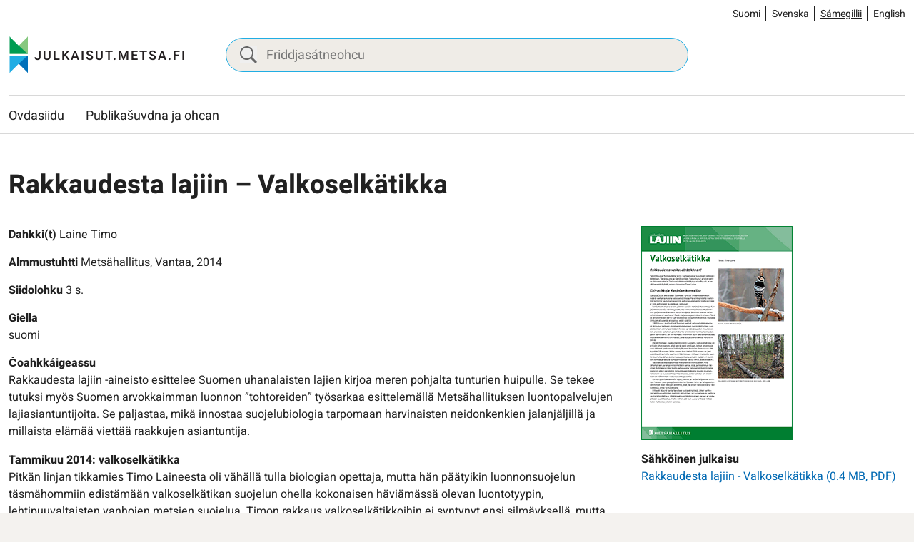

--- FILE ---
content_type: text/html; charset=UTF-8
request_url: https://julkaisut.metsa.fi/se/almmustuhttin/rakkaudesta-lajiin-valkoselkatikka/
body_size: 12617
content:
<!doctype html>
<html lang="se-FI">
<head>
	<meta charset="utf-8">
	<meta http-equiv="x-ua-compatible" content="ie=edge">
	<meta name="viewport" content="width=device-width, initial-scale=1">
	
<script id='polyfills' data-polyfill='https://julkaisut.metsa.fi/wp-content/themes/metsa-julkaisut/dist/scripts/polyfills-f0cd0847bd6e9659ef29.js'>(function(){var e=document.getElementById("polyfills").dataset.polyfill;var t=true;try{eval("async function() {}")}catch(e){t=false}if(t){return}var a=document.createElement("script");a.src=e;a.type="text/javascript";a.async=false;document.getElementsByTagName("script")[0].parentNode.appendChild(a)})();
</script>
<script>(()=> {const publicToken = "pAjvRpVG2";/* global publicToken */
const originalFetch = window.fetch;

/**
 * fetch() wrapper to convert legacy Valu Search multi-search2 requests to Findkit Search requests.
 * Just passes through all other requests.
 */
async function findkitPatchedFetch(originalUrl, options) {
    if (typeof originalUrl !== "string" || originalUrl.startsWith("/")) {
        return originalFetch.call(this, originalUrl, options);
    }

    let url;
    try {
        url = new URL(originalUrl);
    } catch {
        return originalFetch.call(this, originalUrl, options);
    }

    if (
        url.hostname !== "api.search.valu.pro" ||
        !url.pathname.endsWith("/multi-search2")
    ) {
        return originalFetch.call(this, originalUrl, options);
    }

    const searchQueryData = JSON.parse(url.searchParams.get("data"));

    for (const group of searchQueryData.groups) {
        if (group.size === undefined) {
            group.size = searchQueryData.size;
        }

        if (group.from === undefined) {
            group.from = searchQueryData.from;
        }
    }

    delete searchQueryData.size;
    delete searchQueryData.from;

    const res = await originalFetch(
        `https://search.findkit.com/c/${publicToken}/search?p=${publicToken}`,
        {
            method: "POST",
            headers: {
                "content-type": "text/plain",
            },
            mode: "cors",
            credentials: "omit",
            body: JSON.stringify(searchQueryData),
        },
    );

    const responseData = await res.json();

    return new Response(JSON.stringify(responseData.groups), {
        headers: {
            "content-type": "application/json",
        },
    });
}

findkitPatchedFetch.originalFetch = originalFetch;
window.fetch = findkitPatchedFetch;
})();</script><title>Rakkaudesta lajiin - Valkoselkätikka - julkaisut.metsa.fi</title>
		<style>img:is([sizes="auto" i], [sizes^="auto," i]) { contain-intrinsic-size: 3000px 1500px }</style>
	<link rel="alternate" href="https://julkaisut.metsa.fi/julkaisu/rakkaudesta-lajiin-valkoselkatikka/" hreflang="fi" />
<link rel="alternate" href="https://julkaisut.metsa.fi/sv/publication/rakkaudesta-lajiin-valkoselkatikka/" hreflang="sv" />
<link rel="alternate" href="https://julkaisut.metsa.fi/se/almmustuhttin/rakkaudesta-lajiin-valkoselkatikka/" hreflang="se" />
<link rel="alternate" href="https://julkaisut.metsa.fi/en/publication/rakkaudesta-lajiin-valkoselkatikka/" hreflang="en" />

<!-- The SEO Framework by Sybre Waaijer -->
<meta name="robots" content="max-snippet:-1,max-image-preview:large,max-video-preview:-1" />
<link rel="canonical" href="https://julkaisut.metsa.fi/se/almmustuhttin/rakkaudesta-lajiin-valkoselkatikka/" />
<meta property="og:type" content="article" />
<meta property="og:locale" content="se_NO" />
<meta property="og:site_name" content="julkaisut.metsa.fi" />
<meta property="og:title" content="Rakkaudesta lajiin - Valkoselkätikka" />
<meta property="og:url" content="https://julkaisut.metsa.fi/se/almmustuhttin/rakkaudesta-lajiin-valkoselkatikka/" />
<meta property="og:image" content="https://julkaisut.metsa.fi/wp-content/uploads/sites/2/2023/11/cropped-pallastunturit_talvella_heikkisulander_1800x448_suomi.jpg" />
<meta property="og:image:width" content="853" />
<meta property="og:image:height" content="448" />
<meta property="article:published_time" content="2021-02-24T22:00:00+00:00" />
<meta property="article:modified_time" content="2023-11-08T11:22:51+00:00" />
<meta name="twitter:card" content="summary_large_image" />
<meta name="twitter:title" content="Rakkaudesta lajiin - Valkoselkätikka" />
<meta name="twitter:image" content="https://julkaisut.metsa.fi/wp-content/uploads/sites/2/2023/11/cropped-pallastunturit_talvella_heikkisulander_1800x448_suomi.jpg" />
<script type="application/ld+json">{"@context":"https://schema.org","@graph":[{"@type":"WebSite","@id":"https://julkaisut.metsa.fi/se/#/schema/WebSite","url":"https://julkaisut.metsa.fi/se/","name":"julkaisut.metsa.fi","inLanguage":"se-FI","potentialAction":{"@type":"SearchAction","target":{"@type":"EntryPoint","urlTemplate":"https://julkaisut.metsa.fi/se/search/{search_term_string}/"},"query-input":"required name=search_term_string"},"publisher":{"@type":"Organization","@id":"https://julkaisut.metsa.fi/se/#/schema/Organization","name":"julkaisut.metsa.fi","url":"https://julkaisut.metsa.fi/se/"}},{"@type":"WebPage","@id":"https://julkaisut.metsa.fi/se/almmustuhttin/rakkaudesta-lajiin-valkoselkatikka/","url":"https://julkaisut.metsa.fi/se/almmustuhttin/rakkaudesta-lajiin-valkoselkatikka/","name":"Rakkaudesta lajiin - Valkoselkätikka - julkaisut.metsa.fi","inLanguage":"se-FI","isPartOf":{"@id":"https://julkaisut.metsa.fi/se/#/schema/WebSite"},"breadcrumb":{"@type":"BreadcrumbList","@id":"https://julkaisut.metsa.fi/se/#/schema/BreadcrumbList","itemListElement":[{"@type":"ListItem","position":1,"item":"https://julkaisut.metsa.fi/se/","name":"julkaisut.metsa.fi"},{"@type":"ListItem","position":2,"item":"https://julkaisut.metsa.fi/publication-language/suomi/","name":"suomi"},{"@type":"ListItem","position":3,"name":"Rakkaudesta lajiin - Valkoselkätikka"}]},"potentialAction":{"@type":"ReadAction","target":"https://julkaisut.metsa.fi/se/almmustuhttin/rakkaudesta-lajiin-valkoselkatikka/"},"datePublished":"2021-02-24T22:00:00+00:00","dateModified":"2023-11-08T11:22:51+00:00"}]}</script>
<!-- / The SEO Framework by Sybre Waaijer | 1.41ms meta | 0.10ms boot -->

<link rel='dns-prefetch' href='//cdn.datatables.net' />
<link rel='stylesheet' id='wp-block-library-css' href='https://julkaisut.metsa.fi/wp-includes/css/dist/block-library/style.min.css?ver=7efd9d85d2f3dbcd21ef6c2460e51a76' type='text/css' media='all' />
<style id='wp-block-library-inline-css' type='text/css'>

		.wp-block-pullquote {
			padding: 3em 0 !important;

			blockquote {
				margin: 0 0 1rem !important;
			}
		}

		.wp-block-quote {
			cite {
				display: inline;
			}
		}
</style>
<style id='findkit-search-blocks-view-inline-css' type='text/css'>
body:not(.wp-admin,.block-editor-iframe__body) .wp-block-findkit-search-group{display:none}.wp-block-findkit-search-modal figure{margin:0}.wp-block-findkit-search-embed{--findkit-search-input-size:56px;display:block;min-height:200px}input.wp-findkit-search-input{background-color:#f9f8f8;border:1px solid #000;border-radius:2rem;height:var(--findkit-search-input-size);padding-left:var(--findkit-search-input-size);padding-right:2rem;width:100%}.wp-findkit-input-wrap{position:relative}.wp-findkit-input-wrap:after{background-image:url([data-uri]);background-position:50%;background-repeat:no-repeat;bottom:0;content:"";display:block;pointer-events:none;position:absolute;top:0;width:var(--findkit-search-input-size)}

</style>
<style id='global-styles-inline-css' type='text/css'>
:root{--wp--preset--aspect-ratio--square: 1;--wp--preset--aspect-ratio--4-3: 4/3;--wp--preset--aspect-ratio--3-4: 3/4;--wp--preset--aspect-ratio--3-2: 3/2;--wp--preset--aspect-ratio--2-3: 2/3;--wp--preset--aspect-ratio--16-9: 16/9;--wp--preset--aspect-ratio--9-16: 9/16;--wp--preset--color--black: #000000;--wp--preset--color--cyan-bluish-gray: #abb8c3;--wp--preset--color--white: #ffffff;--wp--preset--color--pale-pink: #f78da7;--wp--preset--color--vivid-red: #cf2e2e;--wp--preset--color--luminous-vivid-orange: #ff6900;--wp--preset--color--luminous-vivid-amber: #fcb900;--wp--preset--color--light-green-cyan: #7bdcb5;--wp--preset--color--vivid-green-cyan: #00d084;--wp--preset--color--pale-cyan-blue: #8ed1fc;--wp--preset--color--vivid-cyan-blue: #0693e3;--wp--preset--color--vivid-purple: #9b51e0;--wp--preset--gradient--vivid-cyan-blue-to-vivid-purple: linear-gradient(135deg,rgba(6,147,227,1) 0%,rgb(155,81,224) 100%);--wp--preset--gradient--light-green-cyan-to-vivid-green-cyan: linear-gradient(135deg,rgb(122,220,180) 0%,rgb(0,208,130) 100%);--wp--preset--gradient--luminous-vivid-amber-to-luminous-vivid-orange: linear-gradient(135deg,rgba(252,185,0,1) 0%,rgba(255,105,0,1) 100%);--wp--preset--gradient--luminous-vivid-orange-to-vivid-red: linear-gradient(135deg,rgba(255,105,0,1) 0%,rgb(207,46,46) 100%);--wp--preset--gradient--very-light-gray-to-cyan-bluish-gray: linear-gradient(135deg,rgb(238,238,238) 0%,rgb(169,184,195) 100%);--wp--preset--gradient--cool-to-warm-spectrum: linear-gradient(135deg,rgb(74,234,220) 0%,rgb(151,120,209) 20%,rgb(207,42,186) 40%,rgb(238,44,130) 60%,rgb(251,105,98) 80%,rgb(254,248,76) 100%);--wp--preset--gradient--blush-light-purple: linear-gradient(135deg,rgb(255,206,236) 0%,rgb(152,150,240) 100%);--wp--preset--gradient--blush-bordeaux: linear-gradient(135deg,rgb(254,205,165) 0%,rgb(254,45,45) 50%,rgb(107,0,62) 100%);--wp--preset--gradient--luminous-dusk: linear-gradient(135deg,rgb(255,203,112) 0%,rgb(199,81,192) 50%,rgb(65,88,208) 100%);--wp--preset--gradient--pale-ocean: linear-gradient(135deg,rgb(255,245,203) 0%,rgb(182,227,212) 50%,rgb(51,167,181) 100%);--wp--preset--gradient--electric-grass: linear-gradient(135deg,rgb(202,248,128) 0%,rgb(113,206,126) 100%);--wp--preset--gradient--midnight: linear-gradient(135deg,rgb(2,3,129) 0%,rgb(40,116,252) 100%);--wp--preset--font-size--small: 13px;--wp--preset--font-size--medium: 20px;--wp--preset--font-size--large: 36px;--wp--preset--font-size--x-large: 42px;--wp--preset--spacing--20: 0.44rem;--wp--preset--spacing--30: 0.67rem;--wp--preset--spacing--40: 1rem;--wp--preset--spacing--50: 1.5rem;--wp--preset--spacing--60: 2.25rem;--wp--preset--spacing--70: 3.38rem;--wp--preset--spacing--80: 5.06rem;--wp--preset--shadow--natural: 6px 6px 9px rgba(0, 0, 0, 0.2);--wp--preset--shadow--deep: 12px 12px 50px rgba(0, 0, 0, 0.4);--wp--preset--shadow--sharp: 6px 6px 0px rgba(0, 0, 0, 0.2);--wp--preset--shadow--outlined: 6px 6px 0px -3px rgba(255, 255, 255, 1), 6px 6px rgba(0, 0, 0, 1);--wp--preset--shadow--crisp: 6px 6px 0px rgba(0, 0, 0, 1);}:where(.is-layout-flex){gap: 0.5em;}:where(.is-layout-grid){gap: 0.5em;}body .is-layout-flex{display: flex;}.is-layout-flex{flex-wrap: wrap;align-items: center;}.is-layout-flex > :is(*, div){margin: 0;}body .is-layout-grid{display: grid;}.is-layout-grid > :is(*, div){margin: 0;}:where(.wp-block-columns.is-layout-flex){gap: 2em;}:where(.wp-block-columns.is-layout-grid){gap: 2em;}:where(.wp-block-post-template.is-layout-flex){gap: 1.25em;}:where(.wp-block-post-template.is-layout-grid){gap: 1.25em;}.has-black-color{color: var(--wp--preset--color--black) !important;}.has-cyan-bluish-gray-color{color: var(--wp--preset--color--cyan-bluish-gray) !important;}.has-white-color{color: var(--wp--preset--color--white) !important;}.has-pale-pink-color{color: var(--wp--preset--color--pale-pink) !important;}.has-vivid-red-color{color: var(--wp--preset--color--vivid-red) !important;}.has-luminous-vivid-orange-color{color: var(--wp--preset--color--luminous-vivid-orange) !important;}.has-luminous-vivid-amber-color{color: var(--wp--preset--color--luminous-vivid-amber) !important;}.has-light-green-cyan-color{color: var(--wp--preset--color--light-green-cyan) !important;}.has-vivid-green-cyan-color{color: var(--wp--preset--color--vivid-green-cyan) !important;}.has-pale-cyan-blue-color{color: var(--wp--preset--color--pale-cyan-blue) !important;}.has-vivid-cyan-blue-color{color: var(--wp--preset--color--vivid-cyan-blue) !important;}.has-vivid-purple-color{color: var(--wp--preset--color--vivid-purple) !important;}.has-black-background-color{background-color: var(--wp--preset--color--black) !important;}.has-cyan-bluish-gray-background-color{background-color: var(--wp--preset--color--cyan-bluish-gray) !important;}.has-white-background-color{background-color: var(--wp--preset--color--white) !important;}.has-pale-pink-background-color{background-color: var(--wp--preset--color--pale-pink) !important;}.has-vivid-red-background-color{background-color: var(--wp--preset--color--vivid-red) !important;}.has-luminous-vivid-orange-background-color{background-color: var(--wp--preset--color--luminous-vivid-orange) !important;}.has-luminous-vivid-amber-background-color{background-color: var(--wp--preset--color--luminous-vivid-amber) !important;}.has-light-green-cyan-background-color{background-color: var(--wp--preset--color--light-green-cyan) !important;}.has-vivid-green-cyan-background-color{background-color: var(--wp--preset--color--vivid-green-cyan) !important;}.has-pale-cyan-blue-background-color{background-color: var(--wp--preset--color--pale-cyan-blue) !important;}.has-vivid-cyan-blue-background-color{background-color: var(--wp--preset--color--vivid-cyan-blue) !important;}.has-vivid-purple-background-color{background-color: var(--wp--preset--color--vivid-purple) !important;}.has-black-border-color{border-color: var(--wp--preset--color--black) !important;}.has-cyan-bluish-gray-border-color{border-color: var(--wp--preset--color--cyan-bluish-gray) !important;}.has-white-border-color{border-color: var(--wp--preset--color--white) !important;}.has-pale-pink-border-color{border-color: var(--wp--preset--color--pale-pink) !important;}.has-vivid-red-border-color{border-color: var(--wp--preset--color--vivid-red) !important;}.has-luminous-vivid-orange-border-color{border-color: var(--wp--preset--color--luminous-vivid-orange) !important;}.has-luminous-vivid-amber-border-color{border-color: var(--wp--preset--color--luminous-vivid-amber) !important;}.has-light-green-cyan-border-color{border-color: var(--wp--preset--color--light-green-cyan) !important;}.has-vivid-green-cyan-border-color{border-color: var(--wp--preset--color--vivid-green-cyan) !important;}.has-pale-cyan-blue-border-color{border-color: var(--wp--preset--color--pale-cyan-blue) !important;}.has-vivid-cyan-blue-border-color{border-color: var(--wp--preset--color--vivid-cyan-blue) !important;}.has-vivid-purple-border-color{border-color: var(--wp--preset--color--vivid-purple) !important;}.has-vivid-cyan-blue-to-vivid-purple-gradient-background{background: var(--wp--preset--gradient--vivid-cyan-blue-to-vivid-purple) !important;}.has-light-green-cyan-to-vivid-green-cyan-gradient-background{background: var(--wp--preset--gradient--light-green-cyan-to-vivid-green-cyan) !important;}.has-luminous-vivid-amber-to-luminous-vivid-orange-gradient-background{background: var(--wp--preset--gradient--luminous-vivid-amber-to-luminous-vivid-orange) !important;}.has-luminous-vivid-orange-to-vivid-red-gradient-background{background: var(--wp--preset--gradient--luminous-vivid-orange-to-vivid-red) !important;}.has-very-light-gray-to-cyan-bluish-gray-gradient-background{background: var(--wp--preset--gradient--very-light-gray-to-cyan-bluish-gray) !important;}.has-cool-to-warm-spectrum-gradient-background{background: var(--wp--preset--gradient--cool-to-warm-spectrum) !important;}.has-blush-light-purple-gradient-background{background: var(--wp--preset--gradient--blush-light-purple) !important;}.has-blush-bordeaux-gradient-background{background: var(--wp--preset--gradient--blush-bordeaux) !important;}.has-luminous-dusk-gradient-background{background: var(--wp--preset--gradient--luminous-dusk) !important;}.has-pale-ocean-gradient-background{background: var(--wp--preset--gradient--pale-ocean) !important;}.has-electric-grass-gradient-background{background: var(--wp--preset--gradient--electric-grass) !important;}.has-midnight-gradient-background{background: var(--wp--preset--gradient--midnight) !important;}.has-small-font-size{font-size: var(--wp--preset--font-size--small) !important;}.has-medium-font-size{font-size: var(--wp--preset--font-size--medium) !important;}.has-large-font-size{font-size: var(--wp--preset--font-size--large) !important;}.has-x-large-font-size{font-size: var(--wp--preset--font-size--x-large) !important;}
:where(.wp-block-post-template.is-layout-flex){gap: 1.25em;}:where(.wp-block-post-template.is-layout-grid){gap: 1.25em;}
:where(.wp-block-columns.is-layout-flex){gap: 2em;}:where(.wp-block-columns.is-layout-grid){gap: 2em;}
:root :where(.wp-block-pullquote){font-size: 1.5em;line-height: 1.6;}
</style>
<link rel='stylesheet' id='styles/main-css' href='https://julkaisut.metsa.fi/wp-content/themes/metsa-julkaisut/dist/styles/main.css?ver=1c1126763a6be0ced91f75442f38a80a' type='text/css' media='all' />
<link rel='stylesheet' id='valu-datatables-css' href='https://cdn.datatables.net/v/dt/dt-1.13.4/datatables.min.css?ver=80d8b7b481b534cae4eef4a04b772067' type='text/css' media='all' />
<script type='text/javascript' src="https://julkaisut.metsa.fi/wp-includes/js/jquery/jquery.min.js?ver=0505049425447fd8199af4f611f675fb" id="jquery-core-js"></script>
<script type='text/javascript' src="https://julkaisut.metsa.fi/wp-includes/js/jquery/jquery-migrate.min.js?ver=4591cfc3021e8abf40ebdfaa4d5e7413" id="jquery-migrate-js"></script>
<link rel="alternate" title="oEmbed (JSON)" type="application/json+oembed" href="https://julkaisut.metsa.fi/wp-json/oembed/1.0/embed?url=https%3A%2F%2Fjulkaisut.metsa.fi%2Fse%2Falmmustuhttin%2Frakkaudesta-lajiin-valkoselkatikka%2F&#038;lang=se" />
<link rel="alternate" title="oEmbed (XML)" type="text/xml+oembed" href="https://julkaisut.metsa.fi/wp-json/oembed/1.0/embed?url=https%3A%2F%2Fjulkaisut.metsa.fi%2Fse%2Falmmustuhttin%2Frakkaudesta-lajiin-valkoselkatikka%2F&#038;format=xml&#038;lang=se" />
<script type='application/json' class='wordpress escaped' id='findkit'>{&quot;showInSearch&quot;:true,&quot;title&quot;:&quot;Rakkaudesta lajiin &#8211; Valkoselk\u00e4tikka&quot;,&quot;created&quot;:&quot;2021-02-25T00:00:00+02:00&quot;,&quot;modified&quot;:&quot;2023-11-08T13:22:51+02:00&quot;,&quot;customFields&quot;:{&quot;wpPostId&quot;:{&quot;type&quot;:&quot;number&quot;,&quot;value&quot;:84191},&quot;post_id&quot;:{&quot;type&quot;:&quot;keyword&quot;,&quot;value&quot;:&quot;84191&quot;}},&quot;language&quot;:&quot;se&quot;,&quot;tags&quot;:[&quot;wordpress&quot;,&quot;domain\/julkaisut.metsa.fi\/wordpress&quot;,&quot;wp_blog_name\/julkaisut-metsa-fi&quot;,&quot;domain\/julkaisut.metsa.fi\/wp_blog_name\/julkaisut-metsa-fi&quot;,&quot;public&quot;,&quot;wp_post_type\/publication&quot;,&quot;domain\/julkaisut.metsa.fi\/wp_post_type\/publication&quot;,&quot;domain\/julkaisut.metsa.fi\/wp_taxonomy\/publication-language\/suomi&quot;,&quot;wp_taxonomy\/publication-language\/suomi&quot;,&quot;domain\/julkaisut.metsa.fi\/wp_taxonomy\/publication-keyword\/elaimet&quot;,&quot;wp_taxonomy\/publication-keyword\/elaimet&quot;,&quot;domain\/julkaisut.metsa.fi\/wp_taxonomy\/publication-keyword\/uhanalaiset-lajit&quot;,&quot;wp_taxonomy\/publication-keyword\/uhanalaiset-lajit&quot;,&quot;domain\/julkaisut.metsa.fi\/wp_taxonomy\/publication-product-category\/muut-julkaisut&quot;,&quot;wp_taxonomy\/publication-product-category\/muut-julkaisut&quot;,&quot;domain\/julkaisut.metsa.fi\/wp_taxonomy\/publication-product-ordering\/vain-sahkoinen-julkaisu&quot;,&quot;wp_taxonomy\/publication-product-ordering\/vain-sahkoinen-julkaisu&quot;]}</script>		<style>
			#wp-admin-bar-findkit-adminbar a::before {
				content: "\f179";
				top: 2px;
			}
		</style>
		<link rel="apple-touch-icon" sizes="180x180" href="https://julkaisut.metsa.fi/wp-content/themes/metsa-julkaisut/assets/favicons/apple-touch-icon.png">
<link rel="icon" type="image/png" sizes="32x32" href="https://julkaisut.metsa.fi/wp-content/themes/metsa-julkaisut/assets/favicons/favicon-32x32.png">
<link rel="icon" type="image/png" sizes="16x16" href="https://julkaisut.metsa.fi/wp-content/themes/metsa-julkaisut/assets/favicons/favicon-16x16.png">
<link rel="manifest" href="https://julkaisut.metsa.fi/wp-content/themes/metsa-julkaisut/assets/favicons/site.webmanifest">
<link rel="mask-icon" href="https://julkaisut.metsa.fi/wp-content/themes/metsa-julkaisut/assets/favicons/safari-pinned-tab.svg" color="#5bbad5">
<link rel="shortcut icon" href="https://julkaisut.metsa.fi/wp-content/themes/metsa-julkaisut/assets/favicons/favicon.ico">
<meta name="msapplication-TileColor" content="#ffffff">
<meta name="msapplication-config" content="https://julkaisut.metsa.fi/wp-content/themes/metsa-julkaisut/assets/favicons/browserconfig.xml">
<meta name="theme-color" content="#ffffff">
</head>
<body class="wp-singular publication-template-default single single-publication postid-84191 wp-theme-metsa-julkaisut">
<!--[if IE]>
<div class="alert alert-warning">
	You are using an <strong>outdated</strong> browser. Please <a href="http://browsehappy.com/">upgrade your browser</a> to improve your experience.</div>
<![endif]-->

<header id="header" class="header" role="banner">
    <a class="skip-link" href="#content" tabindex="1">
		Sirdás sisdollui    </a>
    <div class="header__language">
        <div class="container-fluid">
			    <div class="b-language-switcher">
        <ul class="b-language-switcher__list" aria-label="Vállje giela">
								<li class="lang-item lang-item-2 lang-item-fi lang-item-first b-language-switcher__lang">
						<a lang="fi"
						hreflang="fi"
						href="https://julkaisut.metsa.fi/"
						aria-current="false">
							Suomi						</a>
					</li>
										<li class="lang-item lang-item-10 lang-item-sv b-language-switcher__lang">
						<a lang="sv-SE"
						hreflang="sv-SE"
						href="https://julkaisut.metsa.fi/sv/"
						aria-current="false">
							Svenska						</a>
					</li>
										<li class="lang-item lang-item-5 lang-item-se current-lang b-language-switcher__lang">
						<a lang="se-FI"
						hreflang="se-FI"
						href="https://julkaisut.metsa.fi/se/"
						aria-current="true">
							Sámegillii						</a>
					</li>
										<li class="lang-item lang-item-15 lang-item-en b-language-switcher__lang">
						<a lang="en-US"
						hreflang="en-US"
						href="https://julkaisut.metsa.fi/en/"
						aria-current="false">
							English						</a>
					</li>
					
        </ul>
    </div>
	        </div>
    </div>
    <div class="header__top">
        <div class="header2__top-col">
            <div class="header-site-branding">
                <a href="https://julkaisut.metsa.fi/se/" rel="home"
                   aria-label="julkaisut.metsa.fi ovdasiidui">
					<svg id="Layer_2" data-name="Layer 2" xmlns="http://www.w3.org/2000/svg" viewBox="0 0 551.4 118.2"><defs><style/></defs><text transform="translate(79.64 74.01)" fill="#231f20" font-family="Heebo,Brother-1816-Medium,'Brother 1816'" font-size="40" font-weight="500"><tspan x="0" y="0" letter-spacing=".11em">JULKAISUT.METSA.FI</tspan></text><path d="M59.48 2.5C50.3 13.17 15.24 46.57 3.25 55.72h56.23V2.5z" fill="#86c87f"/><path d="M3.25 2.5c9.18 10.67 44.24 44.07 56.23 53.22H3.25V2.5z" fill="#009c53"/><path d="M59.48 114.57C50.3 103.9 15.24 70.5 3.25 61.35h56.23v53.22z" fill="#0070ba"/><path d="M3.25 114.57c9.18-10.67 44.24-44.07 56.23-53.22H3.25v53.22z" fill="#21ade4"/><path fill="none" d="M3.25 2.5h56.23v112.08H3.25z"/></svg>                </a>
            </div>

            <div class="header-search">
                <form method="get"
                      action="https://julkaisut.metsa.fi/publikasuvdna"
                      id="header_search">
                    <input class="header-search__input" id="header_publication_search" type="text"
                           name="publication-search"
                           placeholder="Friddjasátneohcu"
                           aria-label="Friddjasátneohcu">
                    <button class="header-search__icon"
                            title="Paina tästä suorittaaksesi haun julkaisuista"
                            name="publication-filters-submit">
						<svg xmlns="http://www.w3.org/2000/svg" viewBox="0 0 60 60"><path d="M37 10.5C33.4 6.8 29 5 23.8 5s-9.6 1.8-13.3 5.5S5 18.5 5 23.8s1.8 9.6 5.5 13.3 8.1 5.5 13.3 5.5S33.4 40.7 37 37c3.8-3.8 5.6-8.2 5.6-13.3s-1.8-9.5-5.6-13.2zm6.8 26.1l-.6 1.1 16.9 17-5.4 5.3-16.9-17-1.1.8c-4.2 2.6-8.5 3.9-13 3.9-6.6 0-12.2-2.3-16.8-7-4.6-4.7-7-10.3-7-16.9S2.3 11.6 7 7c4.6-4.6 10.2-7 16.8-7S36 2.3 40.6 7c4.6 4.6 7 10.2 7 16.8-.1 4.5-1.3 8.8-3.8 12.8z"/></svg>                    </button>
                </form>
            </div>

            <div class="header-mobile-buttons">
                <a class="header-mobile-buttons__home header-mobile-buttons__button"
                   href="https://julkaisut.metsa.fi"
                   aria-label="Ovdasiidu">
					<svg xmlns="http://www.w3.org/2000/svg" viewBox="0 0 23 22"><path fill="none" stroke="#212121" stroke-miterlimit="50" stroke-width="1.5" d="M3.93 8.07v12.439h5.854v0-4.878 0h3.902v4.878h5.854v0V8.07v0M3.93 7.834v0V1.98v0h2.927v3.463"/><path fill="none" stroke="#212121" stroke-linecap="square" stroke-miterlimit="50" stroke-width="1.5" d="M9.78 7.83v0h3.902v3.902H9.78v0z"/><path fill="none" stroke="#212121" stroke-miterlimit="50" stroke-width="1.5" d="M1 10.756v0L11.732 1v0l10.731 9.756v0"/></svg>                </a>

                <button class="header-mobile-buttons__search header-mobile-buttons__button" data-header-toggle="search"
                        aria-label="Oza" aria-expanded="false">
					<span class="header-mobile-buttons__icon header-mobile-buttons__icon-search">
						<svg xmlns="http://www.w3.org/2000/svg" viewBox="0 0 60 60"><path d="M37 10.5C33.4 6.8 29 5 23.8 5s-9.6 1.8-13.3 5.5S5 18.5 5 23.8s1.8 9.6 5.5 13.3 8.1 5.5 13.3 5.5S33.4 40.7 37 37c3.8-3.8 5.6-8.2 5.6-13.3s-1.8-9.5-5.6-13.2zm6.8 26.1l-.6 1.1 16.9 17-5.4 5.3-16.9-17-1.1.8c-4.2 2.6-8.5 3.9-13 3.9-6.6 0-12.2-2.3-16.8-7-4.6-4.7-7-10.3-7-16.9S2.3 11.6 7 7c4.6-4.6 10.2-7 16.8-7S36 2.3 40.6 7c4.6 4.6 7 10.2 7 16.8-.1 4.5-1.3 8.8-3.8 12.8z"/></svg>					</span>
                    <span class="header-mobile-buttons__icon header-mobile-buttons__icon-close">
						<svg xmlns="http://www.w3.org/2000/svg" viewBox="0 0 12 12"><path fill="#212121" d="M7.406 6.004l4.3-4.29a1.004 1.004 0 00-1.42-1.42l-4.29 4.3-4.29-4.3a1.004 1.004 0 00-1.42 1.42l4.3 4.29-4.3 4.29a1 1 0 000 1.42 1 1 0 001.42 0l4.29-4.3 4.29 4.3a1 1 0 001.42 0 1 1 0 000-1.42z"/></svg>					</span>
                </button>

                <button class="header-mobile-buttons__nav-toggle header-mobile-buttons__button"
                        data-header-toggle="primary-nav" type="button" aria-label="Menu" aria-expanded="false">
					<span class="header-mobile-buttons__icon header-mobile-buttons__icon-menu">
						<svg xmlns="http://www.w3.org/2000/svg" viewBox="0 0 24 24"><path fill="#212121" d="M3.95 13a.95.95 0 01-.95-.95v-.1a.95.95 0 01.95-.95h16.1a.95.95 0 01.95.95v.1a.95.95 0 01-.95.95zm0 5a.95.95 0 01-.95-.95v-.1a.95.95 0 01.95-.95h16.1a.95.95 0 01.95.95v.1a.95.95 0 01-.95.95zm0-10A.95.95 0 013 7.05v-.1A.95.95 0 013.95 6h16.1a.95.95 0 01.95.95v.1a.95.95 0 01-.95.95z"/></svg>					</span>
                    <span class="header-mobile-buttons__icon header-mobile-buttons__icon-close">
						<svg xmlns="http://www.w3.org/2000/svg" viewBox="0 0 12 12"><path fill="#212121" d="M7.406 6.004l4.3-4.29a1.004 1.004 0 00-1.42-1.42l-4.29 4.3-4.29-4.3a1.004 1.004 0 00-1.42 1.42l4.3 4.29-4.3 4.29a1 1 0 000 1.42 1 1 0 001.42 0l4.29-4.3 4.29 4.3a1 1 0 001.42 0 1 1 0 000-1.42z"/></svg>					</span>
                    <span class="header-mobile-buttons__text">
						Menu
					</span>
                </button>
            </div>
        </div>
    </div>

    <div class="header__bottom">
        <div class="header2__bottom-col">
            <div class="header-navigation-area">
                <div class="header-primary-nav-wrapper">
                    <div class="header-primary-nav-container">
                        <nav id="header-primary-nav" class="header-primary-nav"
                             aria-label="Váldofállu">
							<ul class="header-primary-nav-lvl-1"><li class="header-primary-nav-lvl-1__item header-primary-nav__item"><a class="header-primary-nav-lvl-1__link"  href="https://julkaisut.metsa.fi/se/">Ovdasiidu</a></li>
<li class="header-primary-nav-lvl-1__item header-primary-nav__item"><a class="header-primary-nav-lvl-1__link"  href="https://julkaisut.metsa.fi/se/publikasuvdna/">Publikašuvdna ja ohcan</a></li>
</ul>                        </nav>
						
                    </div>
                </div>
            </div>
        </div>
    </div>
    <div class="header-translations hidden"
         data-translations="{&quot;expand_subnav&quot;:&quot;Avaa alavalikko&quot;,&quot;collapse_subnav&quot;:&quot;Sulje alavalikko&quot;,&quot;expand_primarynav&quot;:&quot;Avaa p\u00e4\u00e4valikko&quot;,&quot;collapse_primarynav&quot;:&quot;Sulje p\u00e4\u00e4valikko&quot;,&quot;expand_search&quot;:&quot;Avaa haku&quot;,&quot;collapse_search&quot;:&quot;Gidde ohcama&quot;}"></div>
</header><div class="wrap">
	<main class="main" role="main">
<div class="container-fluid">
	<div class="main-content">
						<div class="page-content">
			<div class="page-header">
				<div class="breadcrumbs-wrapper">
									</div>

				<h1 id="content" data-fdk-content>Rakkaudesta lajiin &#8211; Valkoselkätikka</h1>

			</div>

			<div class="publication-content-wrapper">
				<div class="publication-content-wrapper__left">

					
											<div class="publication-info publication-author" data-fdk-content>
							<span class="publication-info__label">Dahkki(t)</span>
							<span class="publication-info__value">Laine Timo</span>
						</div>
					
											<div class="publication-info publication-publisher">
							<span class="publication-info__label">Almmustuhtti</span>
							<span class="publication-info__value">
                                        Metsähallitus,
                                        Vantaa, 2014                                    </span>
						</div>
					
											<div class="publication-info publication-pages" data-fdk-content>
							<span class="publication-info__label">Siidolohku</span>
							<span class="publication-info__value">3 s.</span>
						</div>
					
											<div class="publication-info">
							<span class="publication-info__label">Giella</span>
															<div
									class="publication-info__value">suomi</div>
													</div>
					
					
					
					
					
											<div class="publication-info" data-fdk-content>
							<span class="publication-info__label">Čoahkkáigeassu</span>
							<span
								class="publication-info__value"><p>Rakkaudesta lajiin -aineisto esittelee Suomen uhanalaisten lajien kirjoa meren pohjalta tunturien huipulle. Se tekee tutuksi myös Suomen arvokkaimman luonnon ”tohtoreiden” työsarkaa esittelemällä Metsähallituksen luontopalvelujen lajiasiantuntijoita. Se paljastaa, mikä innostaa suojelubiologia tarpomaan harvinaisten neidonkenkien jalanjäljillä ja millaista elämää viettää raakkujen asiantuntija.</p>
<p><strong>Tammikuu 2014: valkoselkätikka</strong><br />Pitkän linjan tikkamies Timo Laineesta oli vähällä tulla biologian opettaja, mutta hän päätyikin luonnonsuojelun täsmähommiin edistämään valkoselkätikan suojelun ohella kokonaisen häviämässä olevan luontotyypin, lehtipuuvaltaisten vanhojen metsien suojelua. Timon rakkaus valkoselkätikkoihin ei syntynyt ensi silmäyksellä, mutta suhde on nykyisin vakaalla pohjalla. Se roihuaa intohimoisimmillaan toukokuun alusta juhannukseen, ja sitä ryydittää rakkaus myös petolintuihin. Timon toinen intohimo luonnon lisäksi on musiikki, mutta sitäkin hän kuulee luonnossa – aamuyön hetkinä pakahtumiseen asti.</p>
<p><strong>Video:</strong><br /><a rel="noopener" href="https://youtu.be/svrliaVLijM">Harvinaista videokuvaa valkoselkätikasta talvisessa kotimetsässään (youtube.com)</a></p>
<p>&nbsp;</p>
</span>
						</div>
					
				</div>

				<div class="publication-content-wrapper__right">

											<div class="publication-info">
							<img width="212" height="300" class="img-fluid d-block" alt="" data-src="https://julkaisut.metsa.fi/wp-content/uploads/sites/2/2017/03/rakkaudesta-lajiin-valkoselkatikka.gif" data-lazy="" />						</div>
					
											<div class="publication-info">
							<span class="publication-info__label">Sähköinen julkaisu</span>
																																<div>
                                            <span class="publication-info__value">
                                                <a href="https://julkaisut.metsa.fi/wp-content/uploads/sites/2/2017/03/rakkaudesta-lajiin-valkoselkatikka.pdf">
                                                    <span>Rakkaudesta lajiin - Valkoselkätikka</span>
                                                    <span> (0.4 MB, PDF)</span>
                                                </a>
                                            </span>
									</div>
																					</div>
					
					
					
													<div class="publication-info">
																																																													</div>
						
					
					
					

				</div>

			</div>
		</div>
	</div>
		</div>

<script id="valu-search-group-id">"wp_post_type/publication"</script>
	</main><!-- /.main -->
	
<footer class="footer">

    <div class="footer__contact">
        <div class="container-fluid">
            <div class="footer__contact-row">
                <div class="footer__contact-column">

                    <div class="footer__site-branding">
                        <a href="https://julkaisut.metsa.fi/se/" rel="home"
                           aria-label="julkaisut.metsa.fi">
							<svg data-name="Layer 1" xmlns="http://www.w3.org/2000/svg" viewBox="0 0 248.399 65.905"><defs><clipPath id="id_1_a" transform="translate(-11.535 -11.687)"><path fill="none" d="M0 0h271.468v89.278H0z"/></clipPath></defs><g clip-path="url(#id_1_a)"><path d="M243.515 65.663c3.06 0 4.884-1.444 4.884-3.838 0-2.166-1.368-3.23-3.876-4.16-2.09-.761-2.813-1.407-2.813-2.375 0-1.046 1.045-1.692 2.604-1.692a7.372 7.372 0 013.324.818v-2.242a9.563 9.563 0 00-3.495-.685c-2.774 0-4.77 1.444-4.77 3.838 0 2.223 1.33 3.287 3.838 4.181 2.09.741 2.869 1.33 2.869 2.413 0 .74-.588 1.234-1.557 1.462a5.079 5.079 0 01-1.368.152 8.813 8.813 0 01-3.649-.987v2.336a10.87 10.87 0 004.009.779m-8.53-13.927h-2.395v8.588a3.116 3.116 0 11-6.231 0v-8.588h-2.375v8.797c0 3.154 2.052 5.13 5.491 5.13 3.458 0 5.51-1.976 5.51-5.13zm-16.322 13.681V51.736h-2.393v5.757h-6.194v-5.757h-2.395v13.681h2.395v-5.929h6.194v5.929zm-15.579 0v-2.015h-6.498v-3.933h5.264v-1.957h-5.264v-3.761h6.213v-2.015h-8.606v13.681zm-20.975-11.666c3.116 0 5.073 2.013 5.073 4.825a4.66 4.66 0 01-5.017 4.826h-1.804v-4.047h3.343v-1.557h-3.343v-4.047zm-5.662 5.604h1.519v6.062h4.219c4.503 0 7.409-2.775 7.409-6.841 0-4.047-2.944-6.84-7.467-6.84h-4.161v6.062h-1.519zm-10.945-5.604c3.117 0 5.074 2.013 5.074 4.825a4.66 4.66 0 01-5.016 4.826h-1.806v-4.047h3.345v-1.557h-3.345v-4.047zm-5.662 5.604h1.521v6.062h4.217c4.503 0 7.411-2.775 7.411-6.841 0-4.047-2.946-6.84-7.467-6.84h-4.161v6.062h-1.521zm-10.43-8.797h1.918l2.87-3.819h-2.908zm-.836 10.355c.741-1.672 1.444-3.42 2.033-4.845.569 1.559 1.216 3.098 1.995 4.845zm-4.503 4.504h2.507l1.216-2.718h5.586l1.216 2.718h2.509l-6.48-13.89h-.076zm-8.208-11.666c1.615 0 2.64.816 2.64 2.337a2.226 2.226 0 01-2.526 2.317h-2.395v-4.654zm-4.636-2.015v13.681h2.355v-5.074h2.413l2.623 5.074h2.565l-2.983-5.473a3.938 3.938 0 002.698-3.856c0-2.793-1.957-4.352-5.055-4.352zm-5.548 0h-2.394v13.681h2.394zm-6.991.723a8.437 8.437 0 00-4.01-.97 7.088 7.088 0 10-.057 14.174 9.099 9.099 0 004.162-.949V62.49a8.893 8.893 0 01-4.067.97 4.884 4.884 0 11.058-9.767 8.554 8.554 0 013.914.988zm-15.847 12.958V51.736h-2.393v5.757h-6.195v-5.757H91.86v13.681h2.393v-5.929h6.195v5.929zm-23.389-4.504c.742-1.672 1.445-3.42 2.034-4.845.568 1.559 1.215 3.098 1.994 4.845zm-4.502 4.504h2.506l1.217-2.718h5.585l1.217 2.718h2.508l-6.48-13.89h-.076zm-2.908 0v-2.015h-6.497v-3.933h5.264v-1.957h-5.264v-3.761h6.213v-2.015h-8.606v13.681zm-20.86-3.763c1.195-1.368 2.393-2.735 3.57-4.123l.551-.531v8.417h2.28v-13.89h-.037l-6.365 7.068-6.364-7.068h-.038v13.89h2.299V57l.532.531zm181.199-19.528v-13.89h-2.356v8.607l-.665-.646-7.98-8.17h-.077v13.89h2.357v-8.59c.227.192.456.419.665.61l7.999 8.189zm-15.675-.21v-2.015h-6.498v-3.932h5.262v-1.956h-5.262v-3.762h6.213v-2.015h-8.607v13.681zm-18.279.246c3.06 0 4.884-1.442 4.884-3.837 0-2.167-1.368-3.23-3.876-4.16-2.09-.761-2.812-1.406-2.812-2.375 0-1.046 1.045-1.691 2.603-1.691a7.39 7.39 0 013.325.816v-2.241a9.57 9.57 0 00-3.497-.685c-2.773 0-4.768 1.444-4.768 3.837 0 2.225 1.33 3.288 3.838 4.182 2.09.74 2.87 1.33 2.87 2.412 0 .74-.59 1.234-1.559 1.463a5.116 5.116 0 01-1.368.151 8.804 8.804 0 01-3.648-.986v2.336a10.886 10.886 0 004.008.779m-7.484-.247v-2.015h-5.567V28.235h-2.394v13.682zm-12.559 0v-2.015h-6.498v-3.932h5.263v-1.956h-5.263v-3.762h6.213v-2.015h-8.607v13.681zm-18.79-11.666c1.614 0 2.64.817 2.64 2.338a2.227 2.227 0 01-2.527 2.317h-2.394v-4.654zm-4.637-2.014v13.68h2.356v-5.073h2.413l2.622 5.073h2.565l-2.984-5.473a3.936 3.936 0 002.7-3.856c0-2.793-1.958-4.352-5.055-4.352zm-15.922 0l4.94 8.322v5.359h2.394v-5.359l4.96-8.322h-2.68l-3.477 6.041-3.458-6.041zm-2.83 2.014v-2.014h-10.374v2.014h3.99v11.667h2.394V30.251zm-18.03 11.913c3.058 0 4.882-1.443 4.882-3.838 0-2.166-1.368-3.229-3.876-4.16-2.09-.761-2.812-1.406-2.812-2.375 0-1.046 1.045-1.691 2.602-1.691a7.39 7.39 0 013.326.817v-2.242a9.57 9.57 0 00-3.496-.685c-2.774 0-4.769 1.445-4.769 3.838 0 2.224 1.33 3.287 3.838 4.181 2.09.741 2.87 1.33 2.87 2.413 0 .74-.59 1.234-1.559 1.463a5.116 5.116 0 01-1.368.151 8.808 8.808 0 01-3.648-.987v2.337a10.883 10.883 0 004.01.778m-7.316-11.912v-2.015h-10.374v2.015h3.99v11.666h2.394V30.251zm-18.03 11.912c3.057 0 4.882-1.443 4.882-3.838 0-2.166-1.368-3.229-3.876-4.16-2.09-.761-2.812-1.406-2.812-2.375 0-1.046 1.045-1.691 2.603-1.691a7.39 7.39 0 013.325.817v-2.242a9.57 9.57 0 00-3.496-.685c-2.774 0-4.769 1.445-4.769 3.838 0 2.224 1.33 3.287 3.838 4.181 2.09.741 2.87 1.33 2.87 2.413 0 .74-.59 1.234-1.559 1.463a5.116 5.116 0 01-1.368.151 8.808 8.808 0 01-3.648-.987v2.337a10.887 10.887 0 004.01.778m-13.3-11.912c1.615 0 2.641.816 2.641 2.337a2.227 2.227 0 01-2.527 2.317h-2.394v-4.654zm-4.636-2.015v13.681h2.356v-5.073h2.413l2.622 5.073h2.565l-2.983-5.473a3.936 3.936 0 002.698-3.856c0-2.793-1.957-4.352-5.054-4.352zm-16.378 6.84a4.688 4.688 0 114.693 4.884 4.678 4.678 0 01-4.693-4.884m-2.394 0a7.087 7.087 0 107.087-7.087 6.957 6.957 0 00-7.087 7.087m-3.173-4.825v-2.015h-8.17v13.681h2.394v-5.796h4.864v-1.994h-4.864v-3.876zm161.041-12.088c3.058 0 4.882-1.444 4.882-3.838 0-2.166-1.368-3.23-3.876-4.16-2.089-.761-2.81-1.407-2.81-2.375 0-1.046 1.044-1.692 2.601-1.692a7.38 7.38 0 013.326.818V4.674a9.574 9.574 0 00-3.496-.685c-2.775 0-4.77 1.444-4.77 3.838 0 2.223 1.33 3.287 3.84 4.181 2.09.741 2.867 1.33 2.867 2.413 0 .74-.589 1.234-1.558 1.462a5.074 5.074 0 01-1.368.152 8.803 8.803 0 01-3.647-.987v2.336a10.857 10.857 0 004.01.779m-8.533-13.927h-2.392v8.588a3.117 3.117 0 11-6.233 0V4.236h-2.375v8.797c0 3.154 2.052 5.13 5.492 5.13 3.458 0 5.509-1.976 5.509-5.13zm-14.876 2.015V4.236h-10.374v2.015h3.991v11.666h2.393V6.251zm-14.477-2.015h-2.395v13.681h2.395zm-6.669 13.681v-2.015h-5.567V4.236h-2.393v13.68zm-12.235 0v-2.015h-5.568V4.236h-2.393v13.68zm-20.369-4.504c.742-1.672 1.445-3.42 2.034-4.845.57 1.559 1.215 3.098 1.995 4.845zm-4.503 4.504h2.508l1.216-2.718h5.587l1.217 2.718h2.508l-6.48-13.89h-.075zm-3.857 0V4.236h-2.394v5.757h-6.194V4.236h-2.393v13.681h2.393v-5.929h6.194v5.929zM107.725 1.292A1.35 1.35 0 10109.074 0a1.246 1.246 0 00-1.349 1.292m-3.952 0A1.35 1.35 0 10105.121 0a1.246 1.246 0 00-1.348 1.292m1.31 12.12c.742-1.671 1.445-3.42 2.034-4.844.57 1.559 1.215 3.098 1.995 4.845zm-4.503 4.505h2.508l1.216-2.718h5.587l1.216 2.718h2.508l-6.48-13.89h-.075zm-7.695.246c3.06 0 4.884-1.444 4.884-3.838 0-2.166-1.368-3.23-3.876-4.16-2.091-.761-2.813-1.407-2.813-2.375 0-1.046 1.045-1.692 2.604-1.692a7.372 7.372 0 013.324.818V4.673a9.565 9.565 0 00-3.496-.685c-2.773 0-4.768 1.444-4.768 3.838 0 2.223 1.33 3.287 3.837 4.18 2.09.742 2.87 1.33 2.87 2.414 0 .74-.589 1.234-1.558 1.462a5.074 5.074 0 01-1.368.152 8.813 8.813 0 01-3.649-.987v2.336a10.874 10.874 0 004.009.779M85.571 6.25V4.235H75.197V6.25h3.99v11.666h2.392V6.251zM72.043 17.917v-2.015h-6.498v-3.933h5.264v-1.957h-5.264V6.251h6.213V4.236h-8.606v13.68zm-20.861-3.764c1.196-1.368 2.394-2.735 3.571-4.123l.551-.531v8.417h2.28V4.026h-.038l-6.364 7.068-6.365-7.068h-.038v13.89h2.299V9.499l.532.53z" fill="#231f20"/><path d="M31.552 2.067C26.402 8.053 6.728 26.793 0 31.923h31.552z" fill="#86c87f"/><path d="M.001 2.067c5.149 5.986 24.824 24.726 31.55 29.856H.001z" fill="#009d53"/><path d="M31.552 65.905C26.402 59.918 6.728 41.179 0 36.048h31.552z" fill="#0070ba"/><path d="M.001 65.905c5.149-5.987 24.824-24.726 31.55-29.857H.001z" fill="#21ade3"/></g></svg>                        </a>
                    </div>

                    <div class="footer__contact-social-links">
						
                    </div>
                </div>

															                        <div class="footer__contact-column">
                            <h2 class="footer__contact-column-title">Meahciráđđehusa váldokantuvra</h2>
                            <p class="footer__contact-column-content"><p>Metsähallitus<br />
PL 80 (Opastinsilta 12C)<br />
00521 Helsinki</p>
</p>
							                        </div>
									
									                        <div class="footer__contact-column">
                            <h2 class="footer__contact-column-title">Telefonguovddáš</h2>
                            <p class="footer__contact-column-content">0206 39 4000</p>
                        </div>
									
									                        <div class="footer__contact-column">
							
<div class="b-linklist">
	
			<div class="b-linklist__list">
							
<div class="b-arrow-link-simple">
	<a href="https://www.metsa.fi/se/" target="" class="b-arrow-link-simple__link btn btn-arrow-link">
		<svg xmlns="http://www.w3.org/2000/svg" viewBox="0 0 10 16"><path fill="none" stroke="#212121" stroke-linecap="square" stroke-miterlimit="50" stroke-width="2" d="M2 14h0l6-6h0L2 2h0"/></svg>		<span class="b-arrow-link-simple__link-text">Metsa.fi</span>
	</a>
</div>
							
<div class="b-arrow-link-simple">
	<a href="https://www.lundui.fi/" target="" class="b-arrow-link-simple__link btn btn-arrow-link">
		<svg xmlns="http://www.w3.org/2000/svg" viewBox="0 0 10 16"><path fill="none" stroke="#212121" stroke-linecap="square" stroke-miterlimit="50" stroke-width="2" d="M2 14h0l6-6h0L2 2h0"/></svg>		<span class="b-arrow-link-simple__link-text">Lundui.fi</span>
	</a>
</div>
							
<div class="b-arrow-link-simple">
	<a href="https://www.eraluvat.fi/etusivu.html" target="" class="b-arrow-link-simple__link btn btn-arrow-link">
		<svg xmlns="http://www.w3.org/2000/svg" viewBox="0 0 10 16"><path fill="none" stroke="#212121" stroke-linecap="square" stroke-miterlimit="50" stroke-width="2" d="M2 14h0l6-6h0L2 2h0"/></svg>		<span class="b-arrow-link-simple__link-text">Eräluvat.fi (suomagillii)</span>
	</a>
</div>
							
<div class="b-arrow-link-simple">
	<a href="https://retkikartta.fi/" target="" class="b-arrow-link-simple__link btn btn-arrow-link">
		<svg xmlns="http://www.w3.org/2000/svg" viewBox="0 0 10 16"><path fill="none" stroke="#212121" stroke-linecap="square" stroke-miterlimit="50" stroke-width="2" d="M2 14h0l6-6h0L2 2h0"/></svg>		<span class="b-arrow-link-simple__link-text">Retkikartta.fi (suomagillii)</span>
	</a>
</div>
					</div>
	
</div>
                        </div>
									
            </div>
        </div>
    </div>

    <div class="footer__nav">
        <div class="container-fluid">

			                <nav class="footer__nav-wrapper" aria-label="Vuolledovddaldaga fállu">
					                </nav>
			
            <div class="footer__nav-social-links">
				
            </div>

        </div>
    </div>

    <div class="footer__bottom-links">
        <div class="container-fluid">

												                    <a href="https://julkaisut.metsa.fi/se/julkaisut-metsa-fi-fierbmebalvalusa-almmolas-geavahaneavttut/" target=""
                       class="footer__bottom-links-link">
						Almmolaš geavahaneavttut                    </a>
									                    <a href="https://julkaisut.metsa.fi/se/diehtodorvocilgehus-julkaisut-metsa-fi-siidduin/" target=""
                       class="footer__bottom-links-link">
						Diehtodorvočilgehus                    </a>
									                    <a href="https://julkaisut.metsa.fi/se/fahtehahttivuodacilgehus/" target=""
                       class="footer__bottom-links-link">
						Fáhtehahttivuođačilgehus                    </a>
									                    <a href="https://www.metsa.fi/se/mahcahat/" target=""
                       class="footer__bottom-links-link">
						Máhcahat                    </a>
									                    <a href="https://julkaisut.metsa.fi/se/dingon-ja-doaimmahaneavttut/" target=""
                       class="footer__bottom-links-link">
						Diŋgon- ja doaimmahaneavttut                    </a>
							        </div>
    </div>

</footer></div><!-- /.wrap -->
<script type="speculationrules">
{"prefetch":[{"source":"document","where":{"and":[{"href_matches":"\/*"},{"not":{"href_matches":["\/wp-*.php","\/wp-admin\/*","\/wp-content\/uploads\/sites\/2\/*","\/wp-content\/*","\/wp-content\/plugins\/*","\/wp-content\/themes\/metsa-julkaisut\/*","\/*\\?(.+)"]}},{"not":{"selector_matches":"a[rel~=\"nofollow\"]"}},{"not":{"selector_matches":".no-prefetch, .no-prefetch a"}}]},"eagerness":"conservative"}]}
</script>
	<style>
		.wp-block-image img:not([style*='object-fit']) {
			height: auto !important;
		}
	</style>
		<script>
		console.log( "vlu production'server'B" );
	</script>
			<!-- Snoobi siteanalytics V2.2 -->
		<script type='text/javascript'>
            var _saq = _saq || [];
            (function () {
                var account = 'metsa_fi';
                var snbpagename = '';
                var snbsection = '';
                var snbcookies = 'block';
                var anchors = '0';
                var snbscript = document.createElement('script');
                snbscript.type = 'text/javascript';
                snbscript.async = true;
                snbscript.src = ('https:' == document.location.protocol ? 'https://' : 'http://')
                    + 'eu2.snoobi.com/?account=' + account
                    + '&page_name=' + snbpagename
                    + '&section=' + snbsection
                    + '&anchors=' + anchors
                    + '&cookies=' + snbcookies;
                var s = document.getElementsByTagName('script')[0];
                s.parentNode.insertBefore(snbscript, s);
            })();
		</script>
		<script type='text/javascript' src="https://julkaisut.metsa.fi/wp-content/themes/metsa-julkaisut/dist/scripts/main-96283cacc4642b6d2d96.js" id="webpack/main-js"></script>
<script type='text/javascript' src="https://julkaisut.metsa.fi/wp-content/themes/metsa-julkaisut/dist/scripts/react-boot-086f77c1375b82a27e7b.js" id="webpack/react-boot-js"></script>
</body>
</html>
